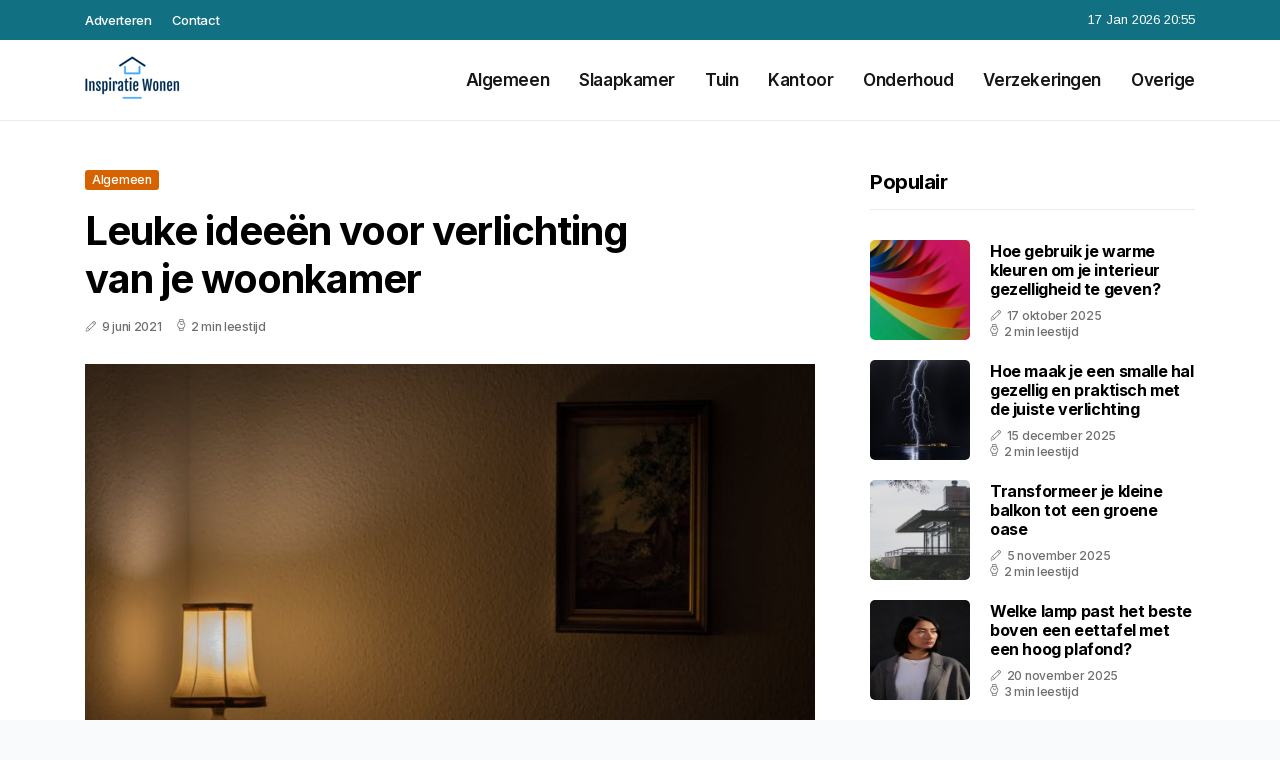

--- FILE ---
content_type: text/html; charset=UTF-8
request_url: https://www.inspiratiewonen.nl/leuke-ideeen-voor-verlichting-van-je-woonkamer
body_size: 5245
content:
<!doctype html>
<html lang="nl">

<head>
  <meta charset="utf-8">
  <meta name="viewport" content="width=device-width, initial-scale=1">


  
  <!-- CSRF Token -->
  <meta name="csrf-token" content="ezJ1vHnHvzJkuBy6c2gUkJW7apqM1nSHFarF2mtj">
  <meta name="description" content="Al 10 jaar is inspiratiewonen.nl het online woonblog. Voor alles in- en rondom het huis vind je inspiratie op ons woonblog. Bekijk ook onze facebookpagina of volg ons op twitter.">
  <link rel='shortcut icon' type='image/x-icon'
    href="/media/favicons/inspiratiewonen.nl.ico" />

  <title>    Leuke ideeën voor verlichting van je woonkamer - Inspiratiewonen.nl
</title>
</head>

<body class="mobile_nav_class jl-has-sidebar">
  <!-- Styles -->
  <link href="https://www.inspiratiewonen.nl/css/app.css" rel="stylesheet">

  <div class="options_layout_wrapper jl_clear_at jl_radius jl_none_box_styles jl_border_radiuss jl_en_day_night">
    <div class="options_layout_container full_layout_enable_front">
      <header
        class="header-wraper jl_header_magazine_style two_header_top_style header_layout_style3_custom jl_cus_top_share">
        <div class="header_top_bar_wrapper" style="background: #117182">
          <div class="container">
            <div class="row">
              <div class="col-md-12">
                <div class="menu-primary-container navigation_wrapper">
                  <ul id="jl_top_menu" class="jl_main_menu">
                    <li class="menu-item menu-item-4279"> <a href="https://www.inspiratiewonen.nl/adverteren">Adverteren<span
                          class="border-menu"></span></a>
                    </li>
                    <li class="menu-item menu-item-4275"> <a href="https://www.inspiratiewonen.nl/contact">Contact<span
                          class="border-menu"></span></a>
                    </li>
                  </ul>
                </div>
                <div class="jl_top_cus_social">
                  <div class="menu_mobile_share_wrapper"> <span
                      class="jl_hfollow">17 Jan 2026 20:55</span>
                  </div>
                </div>
              </div>
            </div>
          </div>
        </div>
        <!-- Start Main menu -->
        <div class="jl_blank_nav"></div>
        <div id="menu_wrapper" class="menu_wrapper jl_menu_sticky jl_stick">
          <div class="container">
            <div class="row">
              <div class="main_menu col-md-12">
                <div class="logo_small_wrapper_table">
                  <div class="logo_small_wrapper">
                    <!-- begin logo -->
                    <a class="logo_link" href="https://www.inspiratiewonen.nl">
                      <img class="jl_logo_n" src="https://www.inspiratiewonen.nl/media/logos/inspiratiewonen.png" alt="Inspiratiewonen.nl" />
                      <img class="jl_logo_w" src="https://www.inspiratiewonen.nl/media/logos/inspiratiewonen.png" alt="Inspiratiewonen.nl" />
                    </a>
                    <!-- end logo -->
                  </div>
                </div>
                <div class="search_header_menu jl_nav_mobile">
                  <div class="menu_mobile_icons d-block d-lg-none">
                    <div class="jlm_w"><span class="jlma"></span><span class="jlmb"></span><span
                        class="jlmc"></span>
                    </div>
                  </div>
                </div>
                <div class="menu-primary-container navigation_wrapper jl_cus_share_mnu">
                  <ul id="mainmenu" class="jl_main_menu">
                                          <li class="menu-item">
                        <a href="https://www.inspiratiewonen.nl/categorie/algemeen">Algemeen
                          <span class="border-menu"></span>
                        </a>
                      </li>
                                          <li class="menu-item">
                        <a href="https://www.inspiratiewonen.nl/categorie/slaapkamer">Slaapkamer
                          <span class="border-menu"></span>
                        </a>
                      </li>
                                          <li class="menu-item">
                        <a href="https://www.inspiratiewonen.nl/categorie/tuin">Tuin
                          <span class="border-menu"></span>
                        </a>
                      </li>
                                          <li class="menu-item">
                        <a href="https://www.inspiratiewonen.nl/categorie/kantoor">Kantoor
                          <span class="border-menu"></span>
                        </a>
                      </li>
                                          <li class="menu-item">
                        <a href="https://www.inspiratiewonen.nl/categorie/onderhoud">Onderhoud
                          <span class="border-menu"></span>
                        </a>
                      </li>
                                          <li class="menu-item">
                        <a href="https://www.inspiratiewonen.nl/categorie/verzekeringen">Verzekeringen
                          <span class="border-menu"></span>
                        </a>
                      </li>
                                          <li class="menu-item">
                        <a href="https://www.inspiratiewonen.nl/categorie/overige">Overige
                          <span class="border-menu"></span>
                        </a>
                      </li>
                                      </ul>
                </div>
              </div>
            </div>
          </div>
        </div>
      </header>

      <div id="content_nav" class="jl_mobile_nav_wrapper">
        <div id="nav" class="jl_mobile_nav_inner">
          <div class="menu_mobile_icons mobile_close_icons closed_menu">
            <span class="jl_close_wapper">
              <span class="jl_close_1"></span>
              <span class="jl_close_2"></span>
            </span>
          </div>
          <ul id="mobile_menu_slide" class="menu_moble_slide">
            <li class="menu-item"> <a href="https://www.inspiratiewonen.nl">Home
                <span class="border-menu"></span></a>
            </li>
                          <li class="menu-item">
                <a href="https://www.inspiratiewonen.nl/categorie/algemeen">Algemeen
                  <span class="border-menu"></span>
                </a>
              </li>
                          <li class="menu-item">
                <a href="https://www.inspiratiewonen.nl/categorie/slaapkamer">Slaapkamer
                  <span class="border-menu"></span>
                </a>
              </li>
                          <li class="menu-item">
                <a href="https://www.inspiratiewonen.nl/categorie/tuin">Tuin
                  <span class="border-menu"></span>
                </a>
              </li>
                          <li class="menu-item">
                <a href="https://www.inspiratiewonen.nl/categorie/kantoor">Kantoor
                  <span class="border-menu"></span>
                </a>
              </li>
                          <li class="menu-item">
                <a href="https://www.inspiratiewonen.nl/categorie/onderhoud">Onderhoud
                  <span class="border-menu"></span>
                </a>
              </li>
                          <li class="menu-item">
                <a href="https://www.inspiratiewonen.nl/categorie/verzekeringen">Verzekeringen
                  <span class="border-menu"></span>
                </a>
              </li>
                          <li class="menu-item">
                <a href="https://www.inspiratiewonen.nl/categorie/overige">Overige
                  <span class="border-menu"></span>
                </a>
              </li>
                      </ul>
        </div>
      </div>
      <div class="mobile_menu_overlay"></div>
            <div class="jl_home_bw">
            <section id="content_main" class="clearfix jl_spost">
        <div class="container">
            <div class="row main_content">
                <div class="col-md-8 loop-large-post" id="content">
                    <div class="widget_container content_page">
                        <!-- start post -->
                        <div class="post-2970 post type-post status-publish format-gallery has-post-thumbnail hentry category-business tag-inspiration tag-morning tag-tip tag-tutorial post_format-post-format-gallery"
                            id="post-2970">
                            <div class="single_section_content box blog_large_post_style">
                                <div class="jl_single_style2">
                                    <div
                                        class="single_post_entry_content single_bellow_left_align jl_top_single_title jl_top_title_feature">
                                        <span class="meta-category-small single_meta_category"><a
                                                class="post-category-color-text page_1"
                                                href="https://www.inspiratiewonen.nl/categorie/algemeen">Algemeen</a></span>
                                        <h1 class="single_post_title_main">Leuke ideeën voor verlichting van je woonkamer</h1>
                                        <span class="jl_post_meta">
                                            <span class="post-date"><i
                                                    class="jli-pen"></i>9 juni 2021</span>
                                            <span class="post-read-time"><i
                                                    class="jli-watch-2"></i>2 min leestijd</span>
                                    </div>
                                    <div class="jl_slide_wrap_s jl_clear_at">
                                        <img src="https://www.inspiratiewonen.nl/images/242827?width=1000&amp;height=650"
                                            class=" attachment-sprasa_slider_grid_small size-sprasa_slider_grid_small wp-post-image"
                                            alt="Leuke ideeën voor verlichting van je woonkamer" loading="lazy">
                                    </div>
                                </div>
                                <div class="post_content jl_content">
                                    <p>De verlichting is vaak een erg onderschat onderdeel van de inrichting van een woning. Zeker in de woonkamer en slaapkamer kan een mooie verlichting enorm van belang zijn. Ver soort, kleur en felheid van het licht kan de hele sfeer in de kamer veranderen. Zo kun je de kamer een stuk gezelliger of opgewekter maken zonder alles te verplaatsen of veel geld uit te geven aan nieuwe meubelen.</p><h2>Sfeer bepalen</h2><p>Om een goede keuze te maken qua verlichting, is het eerst slim om te bepalen wat voor sfeer je in huis wil. De meeste mensen willen een gezellige, warme sfeer in de woonkamer. In dat geval moet je kiezen voor verlichting met warme kleuren. Ook is het handig als je het licht kan dimmen. Zo kun je het licht in de avond minder fel zetten, zodat je lekker kunt uitrusten. Ook kun je zo de kamer donkerder maken als je bijvoorbeeld een film of serie kijkt. Gaat het om een kamer waar je actief wil zijn of zelfs thuis werkt? Dan kun je beter kiezen voor fellere, koudere kleuren. Zo wordt je minder snel moe en krijgt je lichaam meer energie.</p><h3>Neutrale woonkamer</h3><p>Als je woonkamer te vergelijken is met een Scandinavische stijl dan kun je twee kanten om. Een Scandinavische stijl houdt in dat je woonkamer erg strak is en eenheid uitstraalt, met simpele en vaak koudere kleuren. Vaak veel grijs, blauw en wit. Je kunt ervoor kiezen om je verlichting hierbij aan te laten sluiten, door bijvoorbeeld spots met neutrale kleuren in het plafond te plaatsen. In plaats hiervan kun je ook de hele andere kant op gaan, met warmere verlichting die de aandacht trekt. Je kunt bijvoorbeeld kiezen voor een rode of groene lamp, die haaks staat op de neutrale kleuren van de kamer. Je kunt dit doen met spots, een staand lamp of een hangende lamp vanaf het plafond.</p><h2>Keuzes</h2><p>Je kunt veel kanten op met verlichting in de woonkamer. Het ligt uiteindelijk allemaal aan je eigen wensen en de functie die het licht moet vervullen. Online kun je veel meer informatie vinden over deze keuzes en welke soorten licht hierbij past. <a href="https://www.ledinbouwspotsleds.nl/tips-voor-het-uitkiezen-van-verlichting-woonkamer/" rel="noopener noreferrer" target="_blank">Lees het artikel op Ledinbouwspotsleds.nl</a>.</p>
                                </div>
                                <div class="clearfix"></div>
                                                                    <hr class="mt-5" />
                                    <div class="related-posts">
                                        <h4>Vergelijkbare artikelen</h4>
                                        <div class="single_related_post">
                                                                                            <div class="jl_m_right jl_m_list jl_m_img">
                                                    <div class="jl_m_right_w">
                                                        <div class="jl_m_right_img jl_radus_e">
                                                            <a href="https://www.inspiratiewonen.nl/tips-voor-het-zoeken-naar-goede-stoelwielen">
                                                                <img width="500" height="350"
                                                                    src="https://www.inspiratiewonen.nl/images/7654630?width=500&amp;height=350"
                                                                    class="attachment-sprasa_slider_grid_small size-sprasa_slider_grid_small wp-post-image"
                                                                    alt="Tips voor het zoeken naar goede stoelwielen" loading="lazy">
                                                            </a>
                                                        </div>
                                                        <div class="jl_m_right_content"> <span class="jl_f_cat"><a
                                                                    class="post-category-color-text page_1"
                                                                    href="https://www.inspiratiewonen.nl/categorie/algemeen">Algemeen</a></span>
                                                            <h2 class="entry-title"><a
                                                                    href="https://www.inspiratiewonen.nl/tips-voor-het-zoeken-naar-goede-stoelwielen">Tips voor het zoeken naar goede stoelwielen</a>
                                                            </h2>
                                                            <span class="jl_post_meta">
                                                                <span class="post-date"><i
                                                                        class="jli-pen"></i>9 april 2022</span>
                                                                <span class="post-read-time"><i
                                                                        class="jli-watch-2"></i>2 min
                                                                    leestijd</span>
                                                            </span>
                                                            <p>Stoelen op wieltjes zijn ontzettend handig. Niet alleen voor thuis of op kantoor, maar ook voor het...</p>
                                                        </div>
                                                    </div>
                                                </div>
                                                                                            <div class="jl_m_right jl_m_list jl_m_img">
                                                    <div class="jl_m_right_w">
                                                        <div class="jl_m_right_img jl_radus_e">
                                                            <a href="https://www.inspiratiewonen.nl/inspiratie-voor-een-interieur-dat-meteen-gezellig-aanvoelt">
                                                                <img width="500" height="350"
                                                                    src="https://www.inspiratiewonen.nl/images/3119180?width=500&amp;height=350"
                                                                    class="attachment-sprasa_slider_grid_small size-sprasa_slider_grid_small wp-post-image"
                                                                    alt="Inspiratie voor een interieur dat meteen gezellig aanvoelt" loading="lazy">
                                                            </a>
                                                        </div>
                                                        <div class="jl_m_right_content"> <span class="jl_f_cat"><a
                                                                    class="post-category-color-text page_1"
                                                                    href="https://www.inspiratiewonen.nl/categorie/algemeen">Algemeen</a></span>
                                                            <h2 class="entry-title"><a
                                                                    href="https://www.inspiratiewonen.nl/inspiratie-voor-een-interieur-dat-meteen-gezellig-aanvoelt">Inspiratie voor een interieur dat meteen gezellig aanvoelt</a>
                                                            </h2>
                                                            <span class="jl_post_meta">
                                                                <span class="post-date"><i
                                                                        class="jli-pen"></i>12 december 2025</span>
                                                                <span class="post-read-time"><i
                                                                        class="jli-watch-2"></i>3 min
                                                                    leestijd</span>
                                                            </span>
                                                            <p>Sommige huizen voelen warm en uitnodigend aan, terwijl in andere huizen de sfeer toch wat kil en saa...</p>
                                                        </div>
                                                    </div>
                                                </div>
                                                                                            <div class="jl_m_right jl_m_list jl_m_img">
                                                    <div class="jl_m_right_w">
                                                        <div class="jl_m_right_img jl_radus_e">
                                                            <a href="https://www.inspiratiewonen.nl/slimme-kamer-thermostaat-en-slimme-verwarming-in-huis">
                                                                <img width="500" height="350"
                                                                    src="https://www.inspiratiewonen.nl/images/1571460?width=500&amp;height=350"
                                                                    class="attachment-sprasa_slider_grid_small size-sprasa_slider_grid_small wp-post-image"
                                                                    alt="Slimme kamer thermostaat en slimme verwarming in huis?" loading="lazy">
                                                            </a>
                                                        </div>
                                                        <div class="jl_m_right_content"> <span class="jl_f_cat"><a
                                                                    class="post-category-color-text page_1"
                                                                    href="https://www.inspiratiewonen.nl/categorie/algemeen">Algemeen</a></span>
                                                            <h2 class="entry-title"><a
                                                                    href="https://www.inspiratiewonen.nl/slimme-kamer-thermostaat-en-slimme-verwarming-in-huis">Slimme kamer thermostaat en slimme verwarming in huis?</a>
                                                            </h2>
                                                            <span class="jl_post_meta">
                                                                <span class="post-date"><i
                                                                        class="jli-pen"></i>28 december 2021</span>
                                                                <span class="post-read-time"><i
                                                                        class="jli-watch-2"></i>2 min
                                                                    leestijd</span>
                                                            </span>
                                                            <p>Smart Home radiatorthermostaten De thermostaten zijn snel te wisselen: schroef de oude eenvoudig los...</p>
                                                        </div>
                                                    </div>
                                                </div>
                                                                                    </div>
                                    </div>
                                                            </div>
                        </div>
                        <!-- end post -->
                        <div class="brack_space"></div>
                    </div>
                </div>
                <div class="col-md-4" id="sidebar">
                    <div class="jl_sidebar_w">
                        <div class="widget post_list_widget">
  <div class="widget_jl_wrapper">
    <div class="ettitle">
      <div class="widget-title">
                  <h3 class="jl_title_c">Populair</h3>
              </div>
    </div>
    <div class="bt_post_widget">
            <div class="jl_m_right jl_sm_list jl_ml jl_clear_at">
        <div class="jl_m_right_w">
          <div class="jl_m_right_img jl_radus_e">
            <a href="https://www.inspiratiewonen.nl/hoe-gebruik-je-warme-kleuren-om-je-interieur-gezelligheid-te-geven">
              <img width="120" height="120" src="https://www.inspiratiewonen.nl/images/40799?width=120&amp;height=120"
                class="attachment-sprasa_small_feature size-sprasa_small_feature wp-post-image" alt="Hoe gebruik je warme kleuren om je interieur gezelligheid te geven?" loading="lazy">
            </a>
          </div>
          <div class="jl_m_right_content">
            <h2 class="entry-title"><a href="https://www.inspiratiewonen.nl/hoe-gebruik-je-warme-kleuren-om-je-interieur-gezelligheid-te-geven">Hoe gebruik je warme kleuren om je interieur gezelligheid te geven?</a></h2>
            <span class="jl_post_meta">
              <span class="post-date"><i class="jli-pen"></i>17 oktober 2025</span>
              <span class="post-read-time"><i class="jli-watch-2"></i>2 min leestijd</span>
            </span>
          </div>
        </div>
      </div>
            <div class="jl_m_right jl_sm_list jl_ml jl_clear_at">
        <div class="jl_m_right_w">
          <div class="jl_m_right_img jl_radus_e">
            <a href="https://www.inspiratiewonen.nl/hoe-maak-je-een-smalle-hal-gezellig-en-praktisch-met-de-juiste-verlichting">
              <img width="120" height="120" src="https://www.inspiratiewonen.nl/images/1114690?width=120&amp;height=120"
                class="attachment-sprasa_small_feature size-sprasa_small_feature wp-post-image" alt="Hoe maak je een smalle hal gezellig en praktisch met de juiste verlichting" loading="lazy">
            </a>
          </div>
          <div class="jl_m_right_content">
            <h2 class="entry-title"><a href="https://www.inspiratiewonen.nl/hoe-maak-je-een-smalle-hal-gezellig-en-praktisch-met-de-juiste-verlichting">Hoe maak je een smalle hal gezellig en praktisch met de juiste verlichting</a></h2>
            <span class="jl_post_meta">
              <span class="post-date"><i class="jli-pen"></i>15 december 2025</span>
              <span class="post-read-time"><i class="jli-watch-2"></i>2 min leestijd</span>
            </span>
          </div>
        </div>
      </div>
            <div class="jl_m_right jl_sm_list jl_ml jl_clear_at">
        <div class="jl_m_right_w">
          <div class="jl_m_right_img jl_radus_e">
            <a href="https://www.inspiratiewonen.nl/transformeer-je-kleine-balkon-tot-een-groene-oase">
              <img width="120" height="120" src="https://www.inspiratiewonen.nl/images/1022936?width=120&amp;height=120"
                class="attachment-sprasa_small_feature size-sprasa_small_feature wp-post-image" alt="Transformeer je kleine balkon tot een groene oase" loading="lazy">
            </a>
          </div>
          <div class="jl_m_right_content">
            <h2 class="entry-title"><a href="https://www.inspiratiewonen.nl/transformeer-je-kleine-balkon-tot-een-groene-oase">Transformeer je kleine balkon tot een groene oase</a></h2>
            <span class="jl_post_meta">
              <span class="post-date"><i class="jli-pen"></i>5 november 2025</span>
              <span class="post-read-time"><i class="jli-watch-2"></i>2 min leestijd</span>
            </span>
          </div>
        </div>
      </div>
            <div class="jl_m_right jl_sm_list jl_ml jl_clear_at">
        <div class="jl_m_right_w">
          <div class="jl_m_right_img jl_radus_e">
            <a href="https://www.inspiratiewonen.nl/welke-lamp-past-het-beste-boven-een-eettafel-met-een-hoog-plafond">
              <img width="120" height="120" src="https://www.inspiratiewonen.nl/images/5821482?width=120&amp;height=120"
                class="attachment-sprasa_small_feature size-sprasa_small_feature wp-post-image" alt="Welke lamp past het beste boven een eettafel met een hoog plafond?" loading="lazy">
            </a>
          </div>
          <div class="jl_m_right_content">
            <h2 class="entry-title"><a href="https://www.inspiratiewonen.nl/welke-lamp-past-het-beste-boven-een-eettafel-met-een-hoog-plafond">Welke lamp past het beste boven een eettafel met een hoog plafond?</a></h2>
            <span class="jl_post_meta">
              <span class="post-date"><i class="jli-pen"></i>20 november 2025</span>
              <span class="post-read-time"><i class="jli-watch-2"></i>3 min leestijd</span>
            </span>
          </div>
        </div>
      </div>
            <div class="jl_m_right jl_sm_list jl_ml jl_clear_at">
        <div class="jl_m_right_w">
          <div class="jl_m_right_img jl_radus_e">
            <a href="https://www.inspiratiewonen.nl/hoe-creeer-je-een-meditatiehoek-in-de-slaapkamer-zonder-veel-ruimte">
              <img width="120" height="120" src="https://www.inspiratiewonen.nl/images/1051838?width=120&amp;height=120"
                class="attachment-sprasa_small_feature size-sprasa_small_feature wp-post-image" alt="Hoe creëer je een meditatiehoek in de slaapkamer zonder veel ruimte" loading="lazy">
            </a>
          </div>
          <div class="jl_m_right_content">
            <h2 class="entry-title"><a href="https://www.inspiratiewonen.nl/hoe-creeer-je-een-meditatiehoek-in-de-slaapkamer-zonder-veel-ruimte">Hoe creëer je een meditatiehoek in de slaapkamer zonder veel ruimte</a></h2>
            <span class="jl_post_meta">
              <span class="post-date"><i class="jli-pen"></i>9 december 2025</span>
              <span class="post-read-time"><i class="jli-watch-2"></i>2 min leestijd</span>
            </span>
          </div>
        </div>
      </div>
          </div>
  </div>
</div>                    </div>
                </div>
            </div>
        </div>
    </section>
      </div>
      <!-- Start footer -->
      <footer id="footer-container" class="jl_footer_act enable_footer_columns_dark"
        style="background: #117182; border-color: #117182">
        <div class="footer-columns">
          <div class="container">
            <div class="row">
              <div class="col-md-4">
                <div id="sprasa_about_us_widget-2" class="widget jellywp_about_us_widget">
                  <div class="widget_jl_wrapper">
                    <div class="ettitle">
                      <div class="widget-title">
                        <h2 class="jl_title_c">Inspiratiewonen.nl</h2>
                      </div>
                    </div>
                    <div class="jellywp_about_us_widget_wrapper float-none">
                      <p class="float-none">Al 10 jaar is inspiratiewonen.nl het online woonblog. Voor alles in- en rondom het huis vind je inspiratie op ons woonblog. Bekijk ook onze facebookpagina of volg ons op twitter.</p>
                    </div>
                    <div class="mt-2">
                      <a href="https://www.inspiratiewonen.nl/sitemap" class="font-weight-bold">Sitemap</a>
                      <a href="https://www.inspiratiewonen.nl/contact" class="font-weight-bold ml-3">Contact</a>
                    </div>
                  </div>
                </div>
              </div>
              <div class="col-md-4">
                <div id="sprasa_about_us_widget-2" class="widget jellywp_about_us_widget">
                  <div class="widget_jl_wrapper">
                    <div class="ettitle">
                      <div class="widget-title">
                        <h2 class="jl_title_c">Nieuwe artikelen</h2>
                      </div>
                    </div>
                    <div class="jellywp_about_us_widget_wrapper">
                      <div class="bt_post_widget">
                                                                          <div class="jl_m_right jl_sm_list jl_ml jl_clear_at">
                            <div class="jl_m_right_w">
                              <div class="jl_m_right_img jl_radus_e" style="flex: 0 0 65px;">
                                <a href="https://www.inspiratiewonen.nl/zo-combineer-je-olijfgroen-met-oudroze-voor-een-warm-en-stijlvol-interieur">
                                  <img width="120" height="120"
                                    src="https://www.inspiratiewonen.nl/images/30484434?width=120&amp;height=120"
                                    class="attachment-sprasa_small_feature size-sprasa_small_feature wp-post-image"
                                    alt="Zo combineer je olijfgroen met oudroze voor een warm en stijlvol interieur" loading="lazy">
                                </a>
                              </div>
                              <div class="jl_m_right_content">
                                <h2 class="entry-title"><a
                                    href="https://www.inspiratiewonen.nl/zo-combineer-je-olijfgroen-met-oudroze-voor-een-warm-en-stijlvol-interieur">Zo combineer je olijfgroen met oudroze voor een warm en stijlvol interieur</a></h2>
                                <span class="jl_post_meta">
                                  <span class="post-date text-white"><i
                                      class="jli-pen"></i>16 januari 2026</span>
                                </span>
                              </div>
                            </div>
                          </div>
                                                  <div class="jl_m_right jl_sm_list jl_ml jl_clear_at">
                            <div class="jl_m_right_w">
                              <div class="jl_m_right_img jl_radus_e" style="flex: 0 0 65px;">
                                <a href="https://www.inspiratiewonen.nl/zelf-een-hypotheek-afsluiten-steeds-populairder">
                                  <img width="120" height="120"
                                    src="https://www.inspiratiewonen.nl/images/101808?width=120&amp;height=120"
                                    class="attachment-sprasa_small_feature size-sprasa_small_feature wp-post-image"
                                    alt="Zelf een hypotheek afsluiten steeds populairder" loading="lazy">
                                </a>
                              </div>
                              <div class="jl_m_right_content">
                                <h2 class="entry-title"><a
                                    href="https://www.inspiratiewonen.nl/zelf-een-hypotheek-afsluiten-steeds-populairder">Zelf een hypotheek afsluiten steeds populairder</a></h2>
                                <span class="jl_post_meta">
                                  <span class="post-date text-white"><i
                                      class="jli-pen"></i>15 januari 2026</span>
                                </span>
                              </div>
                            </div>
                          </div>
                                                  <div class="jl_m_right jl_sm_list jl_ml jl_clear_at">
                            <div class="jl_m_right_w">
                              <div class="jl_m_right_img jl_radus_e" style="flex: 0 0 65px;">
                                <a href="https://www.inspiratiewonen.nl/zo-combineer-je-greige-met-bosgroen-voor-een-rustgevend-en-natuurlijk-interieur">
                                  <img width="120" height="120"
                                    src="https://www.inspiratiewonen.nl/images/1955134?width=120&amp;height=120"
                                    class="attachment-sprasa_small_feature size-sprasa_small_feature wp-post-image"
                                    alt="Zo combineer je greige met bosgroen voor een rustgevend en natuurlijk interieur" loading="lazy">
                                </a>
                              </div>
                              <div class="jl_m_right_content">
                                <h2 class="entry-title"><a
                                    href="https://www.inspiratiewonen.nl/zo-combineer-je-greige-met-bosgroen-voor-een-rustgevend-en-natuurlijk-interieur">Zo combineer je greige met bosgroen voor een rustgevend en natuurlijk interieur</a></h2>
                                <span class="jl_post_meta">
                                  <span class="post-date text-white"><i
                                      class="jli-pen"></i>14 januari 2026</span>
                                </span>
                              </div>
                            </div>
                          </div>
                                              </div>
                    </div>
                  </div>
                </div>
              </div>
              <div class="col-md-4">
                <div id="sprasa_about_us_widget-2" class="widget jellywp_about_us_widget">
                  <div class="widget_jl_wrapper">
                    <div class="ettitle">
                      <div class="widget-title">
                        <h2 class="jl_title_c">Categorieën</h2>
                      </div>
                    </div>
                    <div class="wrapper_category_image">
                      <div class="category_image_wrapper_main">
                                                                          <div class="jl_cat_img_w w-100">
                            <div class="jl_cat_img_c"><a class="category_image_link"
                                href="https://www.inspiratiewonen.nl/categorie/verzekeringen"></a>
                              <div
                                class="category_image_bg_image jl_f_img_bg post-category-color-text page_7">
                              </div>
                              <span class="jl_cm_overlay">
                                <span class="jl_cm_name">Verzekeringen</span>
                                <span class="jl_cm_count">5 Artikelen</span>
                              </span>
                            </div>
                          </div>
                                                  <div class="jl_cat_img_w w-100">
                            <div class="jl_cat_img_c"><a class="category_image_link"
                                href="https://www.inspiratiewonen.nl/categorie/algemeen"></a>
                              <div
                                class="category_image_bg_image jl_f_img_bg post-category-color-text page_1">
                              </div>
                              <span class="jl_cm_overlay">
                                <span class="jl_cm_name">Algemeen</span>
                                <span class="jl_cm_count">386 Artikelen</span>
                              </span>
                            </div>
                          </div>
                                                  <div class="jl_cat_img_w w-100">
                            <div class="jl_cat_img_c"><a class="category_image_link"
                                href="https://www.inspiratiewonen.nl/categorie/kantoor"></a>
                              <div
                                class="category_image_bg_image jl_f_img_bg post-category-color-text page_5">
                              </div>
                              <span class="jl_cm_overlay">
                                <span class="jl_cm_name">Kantoor</span>
                                <span class="jl_cm_count">22 Artikelen</span>
                              </span>
                            </div>
                          </div>
                                              </div>
                    </div>
                  </div>
                </div>
              </div>
            </div>
          </div>
        </div>
      </footer>
      <!-- End footer -->
      <div id="go-top"> <a href="#go-top"><i class="jli-up-chevron"></i></a>
      </div>
    </div>
  </div>

  <!-- Scripts -->
  <script src="https://www.inspiratiewonen.nl/js/app.js" defer></script>
  <script src="https://www.google.com/recaptcha/api.js"></script>
  </body>

</html>
